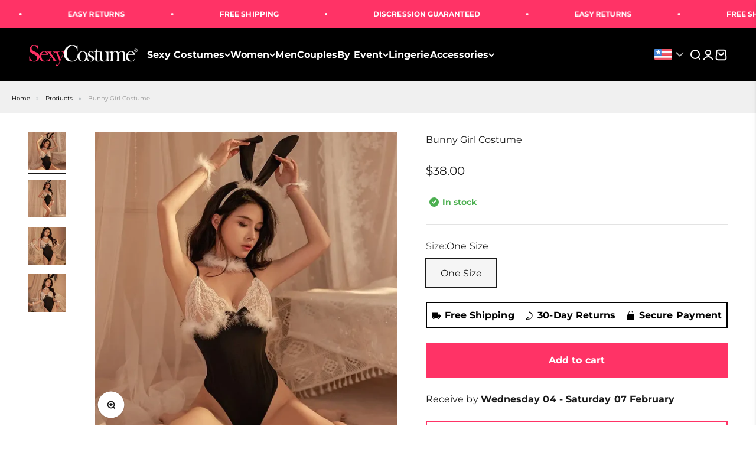

--- FILE ---
content_type: text/javascript; charset=utf-8
request_url: https://sexy-costume.com/products/shipping-protection.js
body_size: 619
content:
{"id":8428353159322,"title":"Shipping Protection","handle":"shipping-protection","description":"Safeguard Against Damage, Loss, or Theft During Shipping!","published_at":"2025-01-31T12:56:07-05:00","created_at":"2025-01-31T12:56:06-05:00","vendor":"Sexy Costume®","type":"","tags":[],"price":495,"price_min":495,"price_max":495,"available":true,"price_varies":false,"compare_at_price":null,"compare_at_price_min":0,"compare_at_price_max":0,"compare_at_price_varies":false,"variants":[{"id":45501852745882,"title":"Default Title","option1":"Default Title","option2":null,"option3":null,"sku":"","requires_shipping":true,"taxable":true,"featured_image":null,"available":true,"name":"Shipping Protection","public_title":null,"options":["Default Title"],"price":495,"weight":0,"compare_at_price":null,"inventory_management":null,"barcode":null,"requires_selling_plan":false,"selling_plan_allocations":[]}],"images":["\/\/cdn.shopify.com\/s\/files\/1\/0410\/0341\/7754\/files\/OR8w256.png?v=1738346168"],"featured_image":"\/\/cdn.shopify.com\/s\/files\/1\/0410\/0341\/7754\/files\/OR8w256.png?v=1738346168","options":[{"name":"Title","position":1,"values":["Default Title"]}],"url":"\/products\/shipping-protection","media":[{"alt":"Shipping Protection","id":33895444218010,"position":1,"preview_image":{"aspect_ratio":1.0,"height":48,"width":48,"src":"https:\/\/cdn.shopify.com\/s\/files\/1\/0410\/0341\/7754\/files\/OR8w256.png?v=1738346168"},"aspect_ratio":1.0,"height":48,"media_type":"image","src":"https:\/\/cdn.shopify.com\/s\/files\/1\/0410\/0341\/7754\/files\/OR8w256.png?v=1738346168","width":48}],"requires_selling_plan":false,"selling_plan_groups":[]}